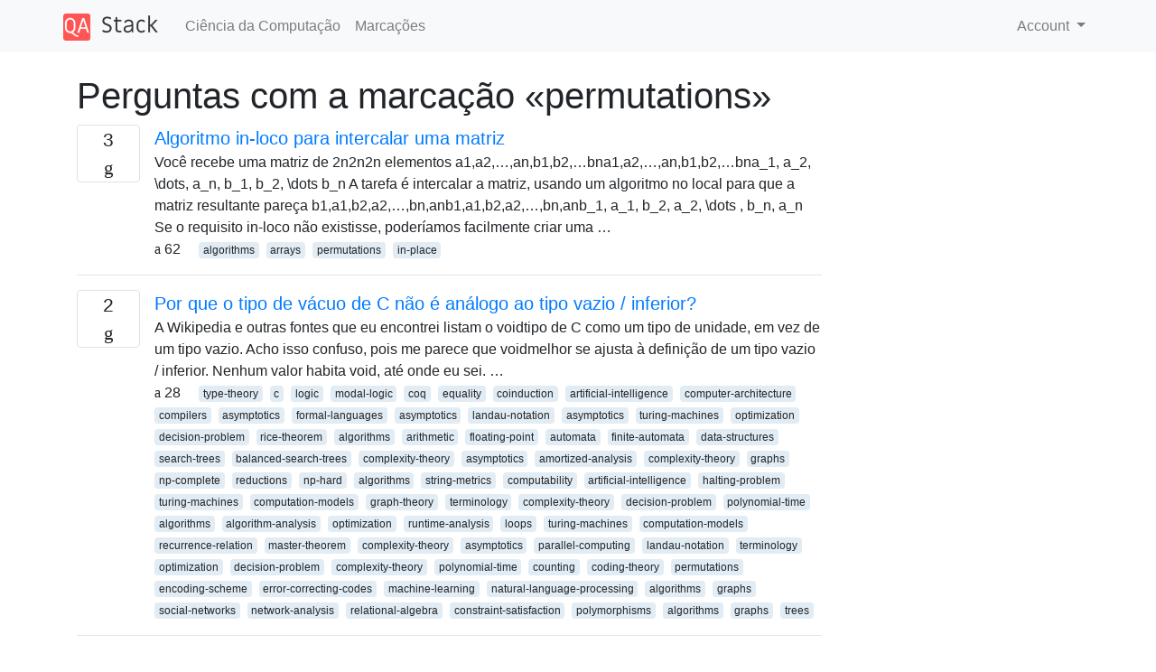

--- FILE ---
content_type: text/html; charset=utf-8
request_url: https://qastack.com.br/cs/tagged/permutations/
body_size: 42521
content:

<!doctype html>
<html lang="en">
<head>
  
  <!-- Global site tag (gtag.js) - Google Analytics -->
  <script async src="https://www.googletagmanager.com/gtag/js?id=UA-133560070-8"></script>
  <script>
    window.dataLayer = window.dataLayer || [];
    function gtag(){dataLayer.push(arguments);}
    gtag('js', new Date());
    gtag('config', 'UA-133560070-8');
  </script>
  

  <!-- Required meta tags -->
  <meta charset="utf-8">
  <meta name="viewport" content="width=device-width, initial-scale=1, shrink-to-fit=no">

  <link rel="stylesheet" href="https://qastack-assets.s3.eu-central-1.amazonaws.com/static/lib/bootstrap-4.4.1/css/bootstrap.min.css">
  <link rel="stylesheet" href="https://qastack-assets.s3.eu-central-1.amazonaws.com/static/css/custom.css" >
  <link rel="stylesheet" href="https://qastack-assets.s3.eu-central-1.amazonaws.com/static/icons/styles.css" >

  <title>Ciência da Computação permutations</title>
  
  <link rel="canonical" href="https://qastack.com.br/cs/tagged/permutations/" />


  <link rel="apple-touch-icon" sizes="180x180" href="https://qastack-assets.s3.eu-central-1.amazonaws.com/static/favicon/apple-touch-icon.png">
  <link rel="icon" type="image/png" sizes="32x32" href="https://qastack-assets.s3.eu-central-1.amazonaws.com/static/favicon/favicon-32x32.png">
  <link rel="icon" type="image/png" sizes="16x16" href="https://qastack-assets.s3.eu-central-1.amazonaws.com/static/favicon/favicon-16x16.png">
  <link rel="manifest" href="https://qastack-assets.s3.eu-central-1.amazonaws.com/static/favicon/site.webmanifest">

  <script>var useGDPR = false;</script>

  
  <script async src="https://pagead2.googlesyndication.com/pagead/js/adsbygoogle.js"></script>
  <script>
    if(useGDPR) {
        (adsbygoogle = window.adsbygoogle || []).pauseAdRequests = 1;
        
    }
    (adsbygoogle = window.adsbygoogle || []).push({
        google_ad_client: "ca-pub-0985488874840506",
        enable_page_level_ads: true
    });
  </script>
</head>
<body>
<nav class="navbar navbar-expand navbar-light bg-light">
  <div class="container">
    <a class="navbar-brand" href="/"><img src="https://qastack-assets.s3.eu-central-1.amazonaws.com/static/img/logo.png" height="30" alt="QA Stack"></a>
    <button class="navbar-toggler" type="button" data-toggle="collapse" data-target="#navbarSupportedContent"
            aria-controls="navbarSupportedContent" aria-expanded="false" aria-label="Toggle navigation">
      <span class="navbar-toggler-icon"></span>
    </button>

    <div class="collapse navbar-collapse" id="navbarSupportedContent">
      <ul class="navbar-nav mr-auto">
        
          <li class="nav-item">
            <a class="nav-link" href="/cs/">Ciência da Computação</a>
          </li>
          <li class="nav-item">
            <a class="nav-link" href="/cs/tags/">Marcações</a>
          </li>
        
      </ul>
      
      <ul class="navbar-nav">
        <li class="nav-item dropdown">
          
            <a class="nav-link dropdown-toggle" href="#" id="authDropdown" role="button" data-toggle="dropdown" aria-haspopup="true" aria-expanded="false">
              Account
            </a>
            <div class="dropdown-menu dropdown-menu-right" aria-labelledby="authDropdown">
              <a class="dropdown-item" href="/accounts/login/?next=/">Iniciar sessão</a>
              <a class="dropdown-item" href="/accounts/signup/?next=/cs/tagged/permutations/">Inscrição</a>
            </div>
          
        </li>
      </ul>
    </div>
  </div>
</nav>
<section class="container mt-4">
  
  
  
    <h1 class="">Perguntas com a marcação «permutations»</h1>
    
  

  <div class="row">
    <div class="col-md-9" id="jscroll">
      

  <article class="media">
    <div class="text-center pr-3">
      
      <div>
        <div class="votes-count border rounded" title="respostas">
          3 <br> <span class="icon-answers"></span>
        </div>
      </div>
    </div>
    <div class="media-body">
      <a href="/cs/332/in-place-algorithm-for-interleaving-an-array" class="list-name">Algoritmo in-loco para intercalar uma matriz</a>
      <div>Você recebe uma matriz de 2n2n2n elementos a1,a2,…,an,b1,b2,…bna1,a2,…,an,b1,b2,…bna_1, a_2, \dots, a_n, b_1, b_2, \dots b_n A tarefa é intercalar a matriz, usando um algoritmo no local para que a matriz resultante pareça b1,a1,b2,a2,…,bn,anb1,a1,b2,a2,…,bn,anb_1, a_1, b_2, a_2, \dots , b_n, a_n Se o requisito in-loco não existisse, poderíamos facilmente criar uma …</div>
      <div>
        
          <span class="mr-3">
                  <span class="icon-thumbs-up"></span> 62
                </span>
        
        
          <span>
                  
                    <a href="/cs/tagged/algorithms/" class="badge badge-warning">algorithms</a>&nbsp;
                  
                    <a href="/cs/tagged/arrays/" class="badge badge-warning">arrays</a>&nbsp;
                  
                    <a href="/cs/tagged/permutations/" class="badge badge-warning">permutations</a>&nbsp;
                  
                    <a href="/cs/tagged/in-place/" class="badge badge-warning">in-place</a>&nbsp;
                  
                </span>
        
      </div>
    </div>
  </article>
  
    <hr>
  

  <article class="media">
    <div class="text-center pr-3">
      
      <div>
        <div class="votes-count border rounded" title="respostas">
          2 <br> <span class="icon-answers"></span>
        </div>
      </div>
    </div>
    <div class="media-body">
      <a href="/cs/63203/why-is-cs-void-type-not-analogous-to-the-empty-bottom-type" class="list-name">Por que o tipo de vácuo de C não é análogo ao tipo vazio / inferior?</a>
      <div>A Wikipedia e outras fontes que eu encontrei listam o voidtipo de C como um tipo de unidade, em vez de um tipo vazio. Acho isso confuso, pois me parece que voidmelhor se ajusta à definição de um tipo vazio / inferior. Nenhum valor habita void, até onde eu sei. …</div>
      <div>
        
          <span class="mr-3">
                  <span class="icon-thumbs-up"></span> 28
                </span>
        
        
          <span>
                  
                    <a href="/cs/tagged/type-theory/" class="badge badge-warning">type-theory</a>&nbsp;
                  
                    <a href="/cs/tagged/c/" class="badge badge-warning">c</a>&nbsp;
                  
                    <a href="/cs/tagged/logic/" class="badge badge-warning">logic</a>&nbsp;
                  
                    <a href="/cs/tagged/modal-logic/" class="badge badge-warning">modal-logic</a>&nbsp;
                  
                    <a href="/cs/tagged/coq/" class="badge badge-warning">coq</a>&nbsp;
                  
                    <a href="/cs/tagged/equality/" class="badge badge-warning">equality</a>&nbsp;
                  
                    <a href="/cs/tagged/coinduction/" class="badge badge-warning">coinduction</a>&nbsp;
                  
                    <a href="/cs/tagged/artificial-intelligence/" class="badge badge-warning">artificial-intelligence</a>&nbsp;
                  
                    <a href="/cs/tagged/computer-architecture/" class="badge badge-warning">computer-architecture</a>&nbsp;
                  
                    <a href="/cs/tagged/compilers/" class="badge badge-warning">compilers</a>&nbsp;
                  
                    <a href="/cs/tagged/asymptotics/" class="badge badge-warning">asymptotics</a>&nbsp;
                  
                    <a href="/cs/tagged/formal-languages/" class="badge badge-warning">formal-languages</a>&nbsp;
                  
                    <a href="/cs/tagged/asymptotics/" class="badge badge-warning">asymptotics</a>&nbsp;
                  
                    <a href="/cs/tagged/landau-notation/" class="badge badge-warning">landau-notation</a>&nbsp;
                  
                    <a href="/cs/tagged/asymptotics/" class="badge badge-warning">asymptotics</a>&nbsp;
                  
                    <a href="/cs/tagged/turing-machines/" class="badge badge-warning">turing-machines</a>&nbsp;
                  
                    <a href="/cs/tagged/optimization/" class="badge badge-warning">optimization</a>&nbsp;
                  
                    <a href="/cs/tagged/decision-problem/" class="badge badge-warning">decision-problem</a>&nbsp;
                  
                    <a href="/cs/tagged/rice-theorem/" class="badge badge-warning">rice-theorem</a>&nbsp;
                  
                    <a href="/cs/tagged/algorithms/" class="badge badge-warning">algorithms</a>&nbsp;
                  
                    <a href="/cs/tagged/arithmetic/" class="badge badge-warning">arithmetic</a>&nbsp;
                  
                    <a href="/cs/tagged/floating-point/" class="badge badge-warning">floating-point</a>&nbsp;
                  
                    <a href="/cs/tagged/automata/" class="badge badge-warning">automata</a>&nbsp;
                  
                    <a href="/cs/tagged/finite-automata/" class="badge badge-warning">finite-automata</a>&nbsp;
                  
                    <a href="/cs/tagged/data-structures/" class="badge badge-warning">data-structures</a>&nbsp;
                  
                    <a href="/cs/tagged/search-trees/" class="badge badge-warning">search-trees</a>&nbsp;
                  
                    <a href="/cs/tagged/balanced-search-trees/" class="badge badge-warning">balanced-search-trees</a>&nbsp;
                  
                    <a href="/cs/tagged/complexity-theory/" class="badge badge-warning">complexity-theory</a>&nbsp;
                  
                    <a href="/cs/tagged/asymptotics/" class="badge badge-warning">asymptotics</a>&nbsp;
                  
                    <a href="/cs/tagged/amortized-analysis/" class="badge badge-warning">amortized-analysis</a>&nbsp;
                  
                    <a href="/cs/tagged/complexity-theory/" class="badge badge-warning">complexity-theory</a>&nbsp;
                  
                    <a href="/cs/tagged/graphs/" class="badge badge-warning">graphs</a>&nbsp;
                  
                    <a href="/cs/tagged/np-complete/" class="badge badge-warning">np-complete</a>&nbsp;
                  
                    <a href="/cs/tagged/reductions/" class="badge badge-warning">reductions</a>&nbsp;
                  
                    <a href="/cs/tagged/np-hard/" class="badge badge-warning">np-hard</a>&nbsp;
                  
                    <a href="/cs/tagged/algorithms/" class="badge badge-warning">algorithms</a>&nbsp;
                  
                    <a href="/cs/tagged/string-metrics/" class="badge badge-warning">string-metrics</a>&nbsp;
                  
                    <a href="/cs/tagged/computability/" class="badge badge-warning">computability</a>&nbsp;
                  
                    <a href="/cs/tagged/artificial-intelligence/" class="badge badge-warning">artificial-intelligence</a>&nbsp;
                  
                    <a href="/cs/tagged/halting-problem/" class="badge badge-warning">halting-problem</a>&nbsp;
                  
                    <a href="/cs/tagged/turing-machines/" class="badge badge-warning">turing-machines</a>&nbsp;
                  
                    <a href="/cs/tagged/computation-models/" class="badge badge-warning">computation-models</a>&nbsp;
                  
                    <a href="/cs/tagged/graph-theory/" class="badge badge-warning">graph-theory</a>&nbsp;
                  
                    <a href="/cs/tagged/terminology/" class="badge badge-warning">terminology</a>&nbsp;
                  
                    <a href="/cs/tagged/complexity-theory/" class="badge badge-warning">complexity-theory</a>&nbsp;
                  
                    <a href="/cs/tagged/decision-problem/" class="badge badge-warning">decision-problem</a>&nbsp;
                  
                    <a href="/cs/tagged/polynomial-time/" class="badge badge-warning">polynomial-time</a>&nbsp;
                  
                    <a href="/cs/tagged/algorithms/" class="badge badge-warning">algorithms</a>&nbsp;
                  
                    <a href="/cs/tagged/algorithm-analysis/" class="badge badge-warning">algorithm-analysis</a>&nbsp;
                  
                    <a href="/cs/tagged/optimization/" class="badge badge-warning">optimization</a>&nbsp;
                  
                    <a href="/cs/tagged/runtime-analysis/" class="badge badge-warning">runtime-analysis</a>&nbsp;
                  
                    <a href="/cs/tagged/loops/" class="badge badge-warning">loops</a>&nbsp;
                  
                    <a href="/cs/tagged/turing-machines/" class="badge badge-warning">turing-machines</a>&nbsp;
                  
                    <a href="/cs/tagged/computation-models/" class="badge badge-warning">computation-models</a>&nbsp;
                  
                    <a href="/cs/tagged/recurrence-relation/" class="badge badge-warning">recurrence-relation</a>&nbsp;
                  
                    <a href="/cs/tagged/master-theorem/" class="badge badge-warning">master-theorem</a>&nbsp;
                  
                    <a href="/cs/tagged/complexity-theory/" class="badge badge-warning">complexity-theory</a>&nbsp;
                  
                    <a href="/cs/tagged/asymptotics/" class="badge badge-warning">asymptotics</a>&nbsp;
                  
                    <a href="/cs/tagged/parallel-computing/" class="badge badge-warning">parallel-computing</a>&nbsp;
                  
                    <a href="/cs/tagged/landau-notation/" class="badge badge-warning">landau-notation</a>&nbsp;
                  
                    <a href="/cs/tagged/terminology/" class="badge badge-warning">terminology</a>&nbsp;
                  
                    <a href="/cs/tagged/optimization/" class="badge badge-warning">optimization</a>&nbsp;
                  
                    <a href="/cs/tagged/decision-problem/" class="badge badge-warning">decision-problem</a>&nbsp;
                  
                    <a href="/cs/tagged/complexity-theory/" class="badge badge-warning">complexity-theory</a>&nbsp;
                  
                    <a href="/cs/tagged/polynomial-time/" class="badge badge-warning">polynomial-time</a>&nbsp;
                  
                    <a href="/cs/tagged/counting/" class="badge badge-warning">counting</a>&nbsp;
                  
                    <a href="/cs/tagged/coding-theory/" class="badge badge-warning">coding-theory</a>&nbsp;
                  
                    <a href="/cs/tagged/permutations/" class="badge badge-warning">permutations</a>&nbsp;
                  
                    <a href="/cs/tagged/encoding-scheme/" class="badge badge-warning">encoding-scheme</a>&nbsp;
                  
                    <a href="/cs/tagged/error-correcting-codes/" class="badge badge-warning">error-correcting-codes</a>&nbsp;
                  
                    <a href="/cs/tagged/machine-learning/" class="badge badge-warning">machine-learning</a>&nbsp;
                  
                    <a href="/cs/tagged/natural-language-processing/" class="badge badge-warning">natural-language-processing</a>&nbsp;
                  
                    <a href="/cs/tagged/algorithms/" class="badge badge-warning">algorithms</a>&nbsp;
                  
                    <a href="/cs/tagged/graphs/" class="badge badge-warning">graphs</a>&nbsp;
                  
                    <a href="/cs/tagged/social-networks/" class="badge badge-warning">social-networks</a>&nbsp;
                  
                    <a href="/cs/tagged/network-analysis/" class="badge badge-warning">network-analysis</a>&nbsp;
                  
                    <a href="/cs/tagged/relational-algebra/" class="badge badge-warning">relational-algebra</a>&nbsp;
                  
                    <a href="/cs/tagged/constraint-satisfaction/" class="badge badge-warning">constraint-satisfaction</a>&nbsp;
                  
                    <a href="/cs/tagged/polymorphisms/" class="badge badge-warning">polymorphisms</a>&nbsp;
                  
                    <a href="/cs/tagged/algorithms/" class="badge badge-warning">algorithms</a>&nbsp;
                  
                    <a href="/cs/tagged/graphs/" class="badge badge-warning">graphs</a>&nbsp;
                  
                    <a href="/cs/tagged/trees/" class="badge badge-warning">trees</a>&nbsp;
                  
                </span>
        
      </div>
    </div>
  </article>
  
    <hr>
  

  <article class="media">
    <div class="text-center pr-3">
      
      <div>
        <div class="votes-count border rounded" title="respostas">
          2 <br> <span class="icon-answers"></span>
        </div>
      </div>
    </div>
    <div class="media-body">
      <a href="/cs/11299/whats-harder-shuffling-a-sorted-deck-or-sorting-a-shuffled-one" class="list-name">O que é mais difícil: embaralhar um baralho classificado ou ordenar um baralhado?</a>
      <div>Você tem uma matriz de elementos distintos. Você tem acesso a um comparador (a função de caixa preta tomando dois elementos e e retornando verdadeira sse ) e uma fonte verdadeiramente aleatório de bits (a função de caixa preta que não recebe argumentos e retornar um pouco independentemente uniformemente aleatório). …</div>
      <div>
        
          <span class="mr-3">
                  <span class="icon-thumbs-up"></span> 18
                </span>
        
        
          <span>
                  
                    <a href="/cs/tagged/algorithms/" class="badge badge-warning">algorithms</a>&nbsp;
                  
                    <a href="/cs/tagged/algorithm-analysis/" class="badge badge-warning">algorithm-analysis</a>&nbsp;
                  
                    <a href="/cs/tagged/information-theory/" class="badge badge-warning">information-theory</a>&nbsp;
                  
                    <a href="/cs/tagged/permutations/" class="badge badge-warning">permutations</a>&nbsp;
                  
                    <a href="/cs/tagged/entropy/" class="badge badge-warning">entropy</a>&nbsp;
                  
                </span>
        
      </div>
    </div>
  </article>
  
    <hr>
  

  <article class="media">
    <div class="text-center pr-3">
      
      <div>
        <div class="votes-count border rounded" title="respostas">
          1 <br> <span class="icon-answers"></span>
        </div>
      </div>
    </div>
    <div class="media-body">
      <a href="/cs/9486/interesting-problem-on-sorting" class="list-name">Problema interessante na classificação</a>
      <div>Dado um tubo com bolas numeradas (aleatório). O tubo tem orifícios para remover uma bola. Considere as seguintes etapas para uma operação: Você pode pegar uma ou mais bolas dos buracos e lembrar a ordem em que as escolheu. Você precisa inclinar o tubo para o lado esquerdo, para que …</div>
      <div>
        
          <span class="mr-3">
                  <span class="icon-thumbs-up"></span> 14
                </span>
        
        
          <span>
                  
                    <a href="/cs/tagged/sorting/" class="badge badge-warning">sorting</a>&nbsp;
                  
                    <a href="/cs/tagged/permutations/" class="badge badge-warning">permutations</a>&nbsp;
                  
                </span>
        
      </div>
    </div>
  </article>
  
    <hr>
  

  <article class="media">
    <div class="text-center pr-3">
      
      <div>
        <div class="votes-count border rounded" title="respostas">
          2 <br> <span class="icon-answers"></span>
        </div>
      </div>
    </div>
    <div class="media-body">
      <a href="/cs/73681/counting-permutations-whose-elements-are-not-exactly-their-index-%25c2%25b1-m" class="list-name">Contagem de permutações cujos elementos não são exatamente seus índices ± M</a>
      <div>Recentemente, fui questionado sobre esse problema em uma entrevista algorítmica e não consegui resolvê-lo. Dados dois valores N e M, é necessário contar o número de permutações de comprimento N (usando números de 1 a N), de modo que a diferença absoluta entre qualquer número na permutação e sua posição …</div>
      <div>
        
          <span class="mr-3">
                  <span class="icon-thumbs-up"></span> 13
                </span>
        
        
          <span>
                  
                    <a href="/cs/tagged/algorithms/" class="badge badge-warning">algorithms</a>&nbsp;
                  
                    <a href="/cs/tagged/permutations/" class="badge badge-warning">permutations</a>&nbsp;
                  
                    <a href="/cs/tagged/algorithm-design/" class="badge badge-warning">algorithm-design</a>&nbsp;
                  
                </span>
        
      </div>
    </div>
  </article>
  
    <hr>
  

  <article class="media">
    <div class="text-center pr-3">
      
      <div>
        <div class="votes-count border rounded" title="respostas">
          2 <br> <span class="icon-answers"></span>
        </div>
      </div>
    </div>
    <div class="media-body">
      <a href="/cs/41777/efficient-algorithm-to-generate-two-diffuse-deranged-permutations-of-a-multiset" class="list-name">Algoritmo eficiente para gerar duas permutações difusas e desarranjadas de um conjunto múltiplo aleatoriamente</a>
      <div>fundo \newcommand\ms[1]{\mathsf #1}\def\msD{\ms D}\def\msS{\ms S}\def\mfS{\mathfrak S}\newcommand\mfm[1]{#1}\def\po{\color{#f63}{\mfm{1}}}\def\pc{\color{#6c0}{\mfm{c}}}\def\pt{\color{#08d}{\mfm{2}}}\def\pth{\color{#6c0}{\mfm{3}}}\def\pf{4}\def\pv{\color{#999}5}\def\gr{\color{#ccc}}\let\ss\gr Suponha que eu tenha dois lotes idênticos de nnn bolinhas de gude. Cada mármore pode ser uma das cores ccc , onde c≤nc≤nc≤n . Deixe ninin_i denotam o número de berlindes de cor iii em cada lote. Seja SS\msS o multiset {1,…,1n1,2,…,2n2,…,1c,…,cnc}{1,…,1⏞n1,2,…,2⏞n2,…,1c,…,c⏞nc}\small\{\overbrace{\po,…,\po}^{n_1},\;\overbrace{\pt,…,\pt}^{n_2},\;…,\;\overbrace{\vphantom 1\pc,…,\pc}^{n_c}\} representando …</div>
      <div>
        
          <span class="mr-3">
                  <span class="icon-thumbs-up"></span> 13
                </span>
        
        
          <span>
                  
                    <a href="/cs/tagged/algorithms/" class="badge badge-warning">algorithms</a>&nbsp;
                  
                    <a href="/cs/tagged/combinatorics/" class="badge badge-warning">combinatorics</a>&nbsp;
                  
                    <a href="/cs/tagged/probability-theory/" class="badge badge-warning">probability-theory</a>&nbsp;
                  
                    <a href="/cs/tagged/permutations/" class="badge badge-warning">permutations</a>&nbsp;
                  
                    <a href="/cs/tagged/sampling/" class="badge badge-warning">sampling</a>&nbsp;
                  
                </span>
        
      </div>
    </div>
  </article>
  
    <hr>
  

  <article class="media">
    <div class="text-center pr-3">
      
      <div>
        <div class="votes-count border rounded" title="respostas">
          1 <br> <span class="icon-answers"></span>
        </div>
      </div>
    </div>
    <div class="media-body">
      <a href="/cs/54317/indexing-into-a-pattern-database-korfs-optimal-rubiks-cube-solution" class="list-name">Indexando em um banco de dados padrão - a solução ideal para cubos de rubik da Korf</a>
      <div>Como um projeto divertido, eu tenho trabalhado na implementação em C # de Richard Korf - Encontrar soluções ideais para o cubo de Rubik usando bancos de dados padrão. https://www.cs.princeton.edu/courses/archive/fall06/cos402/papers/korfrubik.pdf Na verdade, estou funcionando, só estou tentando melhorar minha solução. Uma coisa que Korf examina em seu artigo é como …</div>
      <div>
        
          <span class="mr-3">
                  <span class="icon-thumbs-up"></span> 11
                </span>
        
        
          <span>
                  
                    <a href="/cs/tagged/algorithms/" class="badge badge-warning">algorithms</a>&nbsp;
                  
                    <a href="/cs/tagged/permutations/" class="badge badge-warning">permutations</a>&nbsp;
                  
                </span>
        
      </div>
    </div>
  </article>
  
    <hr>
  

  <article class="media">
    <div class="text-center pr-3">
      
      <div>
        <div class="votes-count border rounded" title="respostas">
          2 <br> <span class="icon-answers"></span>
        </div>
      </div>
    </div>
    <div class="media-body">
      <a href="/cs/105670/find-an-optimal-ordering" class="list-name">Encontre uma encomenda ideal</a>
      <div>Me deparei com esse problema e estou lutando para encontrar uma maneira de abordá-lo. Qualquer pensamento seria muito apreciado! Suponha que recebamos uma matriz , por exemplo,{−1,0,1}n × k{−1,0,1}n × k\{-1, 0, 1\}^{n\ \times\ k} ⎡⎣⎢⎢⎢⎢⎢⎢1−10−11001−101010000010−11−11−1⎤⎦⎥⎥⎥⎥⎥⎥[1010−1−100010110−1−1−10111000−1]\begin{bmatrix} 1 &amp; 0 &amp; 1 &amp; 0 &amp; -1 \\ -1 &amp; 0 &amp; …</div>
      <div>
        
          <span class="mr-3">
                  <span class="icon-thumbs-up"></span> 9
                </span>
        
        
          <span>
                  
                    <a href="/cs/tagged/algorithms/" class="badge badge-warning">algorithms</a>&nbsp;
                  
                    <a href="/cs/tagged/optimization/" class="badge badge-warning">optimization</a>&nbsp;
                  
                    <a href="/cs/tagged/combinatorics/" class="badge badge-warning">combinatorics</a>&nbsp;
                  
                    <a href="/cs/tagged/matrices/" class="badge badge-warning">matrices</a>&nbsp;
                  
                    <a href="/cs/tagged/permutations/" class="badge badge-warning">permutations</a>&nbsp;
                  
                </span>
        
      </div>
    </div>
  </article>
  
    <hr>
  

  <article class="media">
    <div class="text-center pr-3">
      
      <div>
        <div class="votes-count border rounded" title="respostas">
          2 <br> <span class="icon-answers"></span>
        </div>
      </div>
    </div>
    <div class="media-body">
      <a href="/cs/10656/is-there-a-sorting-algorithm-which-returns-a-random-permutation-when-using-a-c" class="list-name">Existe um algoritmo de &quot;classificação&quot; que retorna uma permutação aleatória ao usar um comparador de troca de moedas?</a>
      <div>Inspirada nesta pergunta em que o solicitante deseja saber se o tempo de execução muda quando o comparador usado em um algoritmo de pesquisa padrão é substituído por um lançamento justo, e também pela falha proeminente da Microsoft em escrever um gerador de permutação uniforme, minha pergunta é assim : …</div>
      <div>
        
          <span class="mr-3">
                  <span class="icon-thumbs-up"></span> 9
                </span>
        
        
          <span>
                  
                    <a href="/cs/tagged/sorting/" class="badge badge-warning">sorting</a>&nbsp;
                  
                    <a href="/cs/tagged/randomized-algorithms/" class="badge badge-warning">randomized-algorithms</a>&nbsp;
                  
                    <a href="/cs/tagged/permutations/" class="badge badge-warning">permutations</a>&nbsp;
                  
                </span>
        
      </div>
    </div>
  </article>
  
    <hr>
  

  <article class="media">
    <div class="text-center pr-3">
      
      <div>
        <div class="votes-count border rounded" title="respostas">
          3 <br> <span class="icon-answers"></span>
        </div>
      </div>
    </div>
    <div class="media-body">
      <a href="/cs/6898/finding-number-of-smaller-elements-for-each-element-in-an-array-efficiently" class="list-name">Encontrar o número de elementos menores para cada elemento em uma matriz de forma eficiente</a>
      <div>Estou preso neste problema: Dada uma matriz dos primeiros números naturais permutados aleatoriamente, uma matriz é construída, de modo que é o número de elementos de a que são menores que . UMAAAnnnBBBB ( k )B(k)B(k)A ( 1 )A(1)A(1)A ( k - 1 )A(k−1)A(k-1)A ( k )A(k)A(k) i) Dado você …</div>
      <div>
        
          <span class="mr-3">
                  <span class="icon-thumbs-up"></span> 9
                </span>
        
        
          <span>
                  
                    <a href="/cs/tagged/algorithms/" class="badge badge-warning">algorithms</a>&nbsp;
                  
                    <a href="/cs/tagged/arrays/" class="badge badge-warning">arrays</a>&nbsp;
                  
                    <a href="/cs/tagged/permutations/" class="badge badge-warning">permutations</a>&nbsp;
                  
                </span>
        
      </div>
    </div>
  </article>
  
    <hr>
  

  <article class="media">
    <div class="text-center pr-3">
      
      <div>
        <div class="votes-count border rounded" title="respostas">
          1 <br> <span class="icon-answers"></span>
        </div>
      </div>
    </div>
    <div class="media-body">
      <a href="/cs/24031/expressiveness-of-modern-regular-expressions" class="list-name">Expressividade de expressões regulares modernas</a>
      <div>Recentemente, conversei com um amigo sobre um site que propunha desafios regex, combinando principalmente um grupo de palavras com uma propriedade especial. Ele estava procurando por um regex que corresponda a cadeias de caracteres como ||||||||onde o número de |é primo. Eu imediatamente disse a ele que nunca funcionaria, porque …</div>
      <div>
        
          <span class="mr-3">
                  <span class="icon-thumbs-up"></span> 9
                </span>
        
        
          <span>
                  
                    <a href="/cs/tagged/formal-languages/" class="badge badge-warning">formal-languages</a>&nbsp;
                  
                    <a href="/cs/tagged/machine-models/" class="badge badge-warning">machine-models</a>&nbsp;
                  
                    <a href="/cs/tagged/logic/" class="badge badge-warning">logic</a>&nbsp;
                  
                    <a href="/cs/tagged/boolean-algebra/" class="badge badge-warning">boolean-algebra</a>&nbsp;
                  
                    <a href="/cs/tagged/xor/" class="badge badge-warning">xor</a>&nbsp;
                  
                    <a href="/cs/tagged/cryptography/" class="badge badge-warning">cryptography</a>&nbsp;
                  
                    <a href="/cs/tagged/algorithms/" class="badge badge-warning">algorithms</a>&nbsp;
                  
                    <a href="/cs/tagged/machine-learning/" class="badge badge-warning">machine-learning</a>&nbsp;
                  
                    <a href="/cs/tagged/algorithms/" class="badge badge-warning">algorithms</a>&nbsp;
                  
                    <a href="/cs/tagged/paging/" class="badge badge-warning">paging</a>&nbsp;
                  
                    <a href="/cs/tagged/virtual-memory/" class="badge badge-warning">virtual-memory</a>&nbsp;
                  
                    <a href="/cs/tagged/programming-languages/" class="badge badge-warning">programming-languages</a>&nbsp;
                  
                    <a href="/cs/tagged/object-oriented/" class="badge badge-warning">object-oriented</a>&nbsp;
                  
                    <a href="/cs/tagged/algorithms/" class="badge badge-warning">algorithms</a>&nbsp;
                  
                    <a href="/cs/tagged/search-algorithms/" class="badge badge-warning">search-algorithms</a>&nbsp;
                  
                    <a href="/cs/tagged/strings/" class="badge badge-warning">strings</a>&nbsp;
                  
                    <a href="/cs/tagged/binary-search/" class="badge badge-warning">binary-search</a>&nbsp;
                  
                    <a href="/cs/tagged/formal-grammars/" class="badge badge-warning">formal-grammars</a>&nbsp;
                  
                    <a href="/cs/tagged/context-free/" class="badge badge-warning">context-free</a>&nbsp;
                  
                    <a href="/cs/tagged/algorithms/" class="badge badge-warning">algorithms</a>&nbsp;
                  
                    <a href="/cs/tagged/algorithms/" class="badge badge-warning">algorithms</a>&nbsp;
                  
                    <a href="/cs/tagged/correctness-proof/" class="badge badge-warning">correctness-proof</a>&nbsp;
                  
                    <a href="/cs/tagged/greedy-algorithms/" class="badge badge-warning">greedy-algorithms</a>&nbsp;
                  
                    <a href="/cs/tagged/permutations/" class="badge badge-warning">permutations</a>&nbsp;
                  
                    <a href="/cs/tagged/logic/" class="badge badge-warning">logic</a>&nbsp;
                  
                    <a href="/cs/tagged/first-order-logic/" class="badge badge-warning">first-order-logic</a>&nbsp;
                  
                    <a href="/cs/tagged/logic-programming/" class="badge badge-warning">logic-programming</a>&nbsp;
                  
                    <a href="/cs/tagged/algorithms/" class="badge badge-warning">algorithms</a>&nbsp;
                  
                    <a href="/cs/tagged/complexity-theory/" class="badge badge-warning">complexity-theory</a>&nbsp;
                  
                    <a href="/cs/tagged/computability/" class="badge badge-warning">computability</a>&nbsp;
                  
                    <a href="/cs/tagged/programming-languages/" class="badge badge-warning">programming-languages</a>&nbsp;
                  
                    <a href="/cs/tagged/complexity-theory/" class="badge badge-warning">complexity-theory</a>&nbsp;
                  
                    <a href="/cs/tagged/complexity-classes/" class="badge badge-warning">complexity-classes</a>&nbsp;
                  
                    <a href="/cs/tagged/quantum-computing/" class="badge badge-warning">quantum-computing</a>&nbsp;
                  
                    <a href="/cs/tagged/reductions/" class="badge badge-warning">reductions</a>&nbsp;
                  
                    <a href="/cs/tagged/formal-languages/" class="badge badge-warning">formal-languages</a>&nbsp;
                  
                    <a href="/cs/tagged/programming-languages/" class="badge badge-warning">programming-languages</a>&nbsp;
                  
                    <a href="/cs/tagged/semantics/" class="badge badge-warning">semantics</a>&nbsp;
                  
                    <a href="/cs/tagged/operational-semantics/" class="badge badge-warning">operational-semantics</a>&nbsp;
                  
                    <a href="/cs/tagged/small-step-semantics/" class="badge badge-warning">small-step-semantics</a>&nbsp;
                  
                    <a href="/cs/tagged/sets/" class="badge badge-warning">sets</a>&nbsp;
                  
                    <a href="/cs/tagged/first-order-logic/" class="badge badge-warning">first-order-logic</a>&nbsp;
                  
                    <a href="/cs/tagged/computer-networks/" class="badge badge-warning">computer-networks</a>&nbsp;
                  
                    <a href="/cs/tagged/communication-protocols/" class="badge badge-warning">communication-protocols</a>&nbsp;
                  
                </span>
        
      </div>
    </div>
  </article>
  
    <hr>
  

  <article class="media">
    <div class="text-center pr-3">
      
      <div>
        <div class="votes-count border rounded" title="respostas">
          1 <br> <span class="icon-answers"></span>
        </div>
      </div>
    </div>
    <div class="media-body">
      <a href="/cs/41222/searching-the-space-of-permutations" class="list-name">Pesquisando no espaço de permutações</a>
      <div>Recebi n objetos e um conjunto de n permutações desses n objetos (de n! Permutações totais). Existe uma verdadeira permutação subjacente, que eu sei que é uma entre o conjunto de n permutações, mas não sei qual. Um oráculo, no entanto, conhece a verdadeira permutação. Para encontrar a permutação verdadeira, …</div>
      <div>
        
          <span class="mr-3">
                  <span class="icon-thumbs-up"></span> 8
                </span>
        
        
          <span>
                  
                    <a href="/cs/tagged/complexity-theory/" class="badge badge-warning">complexity-theory</a>&nbsp;
                  
                    <a href="/cs/tagged/lower-bounds/" class="badge badge-warning">lower-bounds</a>&nbsp;
                  
                    <a href="/cs/tagged/search-problem/" class="badge badge-warning">search-problem</a>&nbsp;
                  
                    <a href="/cs/tagged/permutations/" class="badge badge-warning">permutations</a>&nbsp;
                  
                </span>
        
      </div>
    </div>
  </article>
  
    <hr>
  

  <article class="media">
    <div class="text-center pr-3">
      
      <div>
        <div class="votes-count border rounded" title="respostas">
          2 <br> <span class="icon-answers"></span>
        </div>
      </div>
    </div>
    <div class="media-body">
      <a href="/cs/5036/alternative-to-hamming-distance-for-permutations" class="list-name">Alternativa à distância de Hamming para permutações</a>
      <div>Eu tenho duas cordas, onde uma é uma permutação da outra. Eu queria saber se existe uma alternativa à distância de Hamming, onde, em vez de encontrar o número mínimo de substituições necessárias, ele encontraria o número mínimo de translocações necessárias para ir da string a para a string b. …</div>
      <div>
        
          <span class="mr-3">
                  <span class="icon-thumbs-up"></span> 8
                </span>
        
        
          <span>
                  
                    <a href="/cs/tagged/terminology/" class="badge badge-warning">terminology</a>&nbsp;
                  
                    <a href="/cs/tagged/string-metrics/" class="badge badge-warning">string-metrics</a>&nbsp;
                  
                    <a href="/cs/tagged/permutations/" class="badge badge-warning">permutations</a>&nbsp;
                  
                    <a href="/cs/tagged/edit-distance/" class="badge badge-warning">edit-distance</a>&nbsp;
                  
                </span>
        
      </div>
    </div>
  </article>
  
    <hr>
  

  <article class="media">
    <div class="text-center pr-3">
      
      <div>
        <div class="votes-count border rounded" title="respostas">
          2 <br> <span class="icon-answers"></span>
        </div>
      </div>
    </div>
    <div class="media-body">
      <a href="/cs/30274/given-a-permutation-of-0-n-1-determine-the-index-of-that-permutation-in-the-le" class="list-name">Dada uma permutação de 0..N-1, determine o índice dessa permutação na ordem lexicográfica de todas as permutações de 0..N-1, em tempo linear</a>
      <div>Existem várias ou soluções piores, mas estou procurando uma que seja executada em ou uma prova de que não existe.O (nlogn )O(nregistro⁡n)\mathcal O(n \log n)O (n)O(n)\mathcal O(n)</div>
      <div>
        
          <span class="mr-3">
                  <span class="icon-thumbs-up"></span> 7
                </span>
        
        
          <span>
                  
                    <a href="/cs/tagged/permutations/" class="badge badge-warning">permutations</a>&nbsp;
                  
                </span>
        
      </div>
    </div>
  </article>
  




      <script async src="https://pagead2.googlesyndication.com/pagead/js/adsbygoogle.js"></script>
<ins class="adsbygoogle"
     style="display:block"
     data-ad-client="ca-pub-0985488874840506"
     data-ad-slot="3754689244"
     data-ad-format="auto"
     data-full-width-responsive="true"></ins>
<script>
     (adsbygoogle = window.adsbygoogle || []).push({});
</script>
    </div>
    <div class="col-md-3">
      <script async src="https://pagead2.googlesyndication.com/pagead/js/adsbygoogle.js"></script>
<ins class="adsbygoogle"
     style="display:block"
     data-ad-client="ca-pub-0985488874840506"
     data-ad-slot="2153477748"
     data-ad-format="auto"
     data-full-width-responsive="true"></ins>
<script>
     (adsbygoogle = window.adsbygoogle || []).push({});
</script>
    </div>
  </div>

</section>



<section class="bg-light py-3 mt-5">
  <div class="container">
    <div class="row">
      <div class="col-md-6 text-muted font-weight-lighter">
        <small>
          
          
            Ao utilizar nosso site, você reconhece que leu e compreendeu nossa <a href='/legal/cookies-policy.html' target='_blank' rel='nofollow'>Política de Cookies</a> e nossa <a href='/legal/privacy-policy.html' target='_blank' rel='nofollow'>Política de Privacidade</a>.
          
        </small>
      </div>
      <div class="col-md-6 text-muted text-right font-weight-lighter">
        <small>
          Licensed under <a href="https://creativecommons.org/licenses/by-sa/3.0/" target="_blank">cc by-sa 3.0</a>
          with attribution required.
          
        </small>
      </div>
    </div>
  </div>
</section>

<script type="text/javascript" src="https://qastack-assets.s3.eu-central-1.amazonaws.com/static/lib/jquery-3.5.0.min.js"></script>
<script type="text/javascript" src="https://qastack-assets.s3.eu-central-1.amazonaws.com/static/lib/jquery.jscroll.min.js"></script>
<script type="text/javascript" src="https://qastack-assets.s3.eu-central-1.amazonaws.com/static/lib/bootstrap-4.4.1/js/bootstrap.bundle.min.js"></script>
<script type="text/javascript" src="https://qastack-assets.s3.eu-central-1.amazonaws.com/static/webpack/front.js"></script>

</body>
</html>

--- FILE ---
content_type: text/html; charset=utf-8
request_url: https://www.google.com/recaptcha/api2/aframe
body_size: 267
content:
<!DOCTYPE HTML><html><head><meta http-equiv="content-type" content="text/html; charset=UTF-8"></head><body><script nonce="c_PAFKJ8ErL1vswR4TIaDA">/** Anti-fraud and anti-abuse applications only. See google.com/recaptcha */ try{var clients={'sodar':'https://pagead2.googlesyndication.com/pagead/sodar?'};window.addEventListener("message",function(a){try{if(a.source===window.parent){var b=JSON.parse(a.data);var c=clients[b['id']];if(c){var d=document.createElement('img');d.src=c+b['params']+'&rc='+(localStorage.getItem("rc::a")?sessionStorage.getItem("rc::b"):"");window.document.body.appendChild(d);sessionStorage.setItem("rc::e",parseInt(sessionStorage.getItem("rc::e")||0)+1);localStorage.setItem("rc::h",'1769067437899');}}}catch(b){}});window.parent.postMessage("_grecaptcha_ready", "*");}catch(b){}</script></body></html>